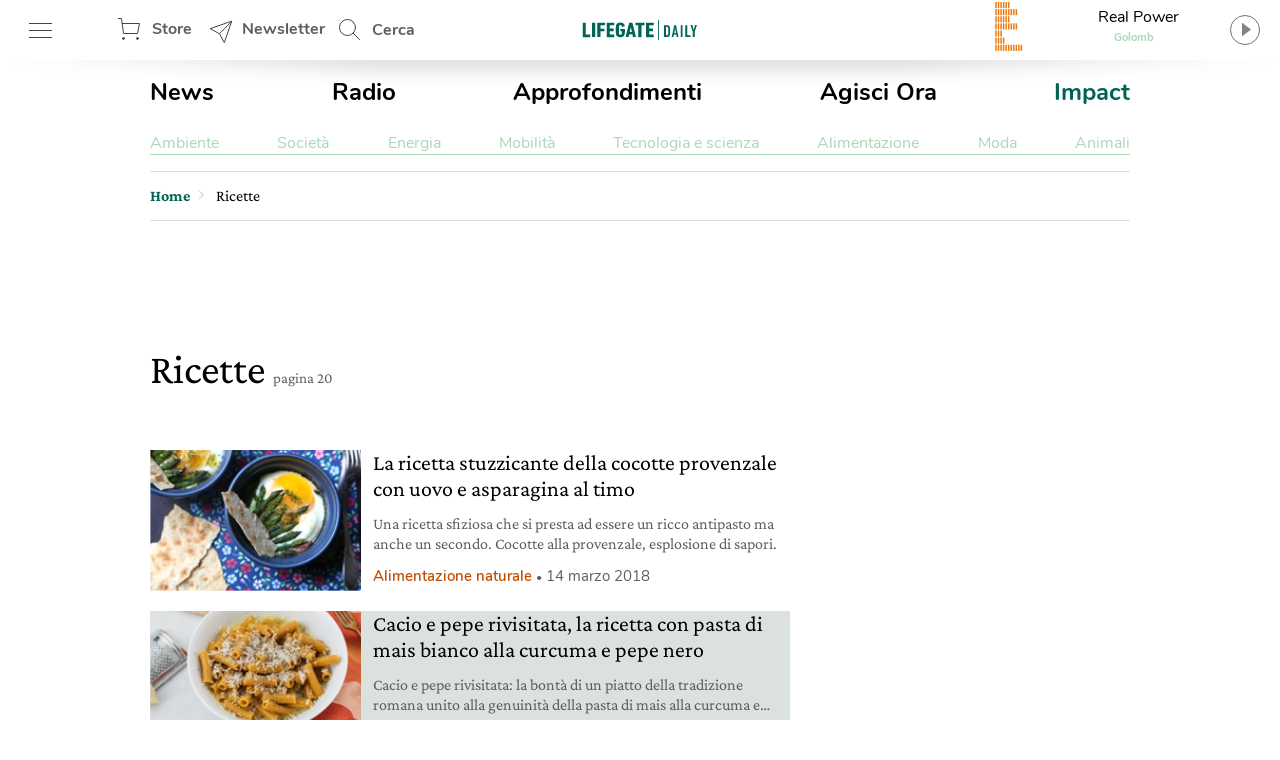

--- FILE ---
content_type: text/html; charset=utf-8
request_url: https://www.google.com/recaptcha/api2/aframe
body_size: 151
content:
<!DOCTYPE HTML><html><head><meta http-equiv="content-type" content="text/html; charset=UTF-8"></head><body><script nonce="xZgOBGMU5vG_zqAe7ZYakw">/** Anti-fraud and anti-abuse applications only. See google.com/recaptcha */ try{var clients={'sodar':'https://pagead2.googlesyndication.com/pagead/sodar?'};window.addEventListener("message",function(a){try{if(a.source===window.parent){var b=JSON.parse(a.data);var c=clients[b['id']];if(c){var d=document.createElement('img');d.src=c+b['params']+'&rc='+(localStorage.getItem("rc::a")?sessionStorage.getItem("rc::b"):"");window.document.body.appendChild(d);sessionStorage.setItem("rc::e",parseInt(sessionStorage.getItem("rc::e")||0)+1);localStorage.setItem("rc::h",'1768921676258');}}}catch(b){}});window.parent.postMessage("_grecaptcha_ready", "*");}catch(b){}</script></body></html>